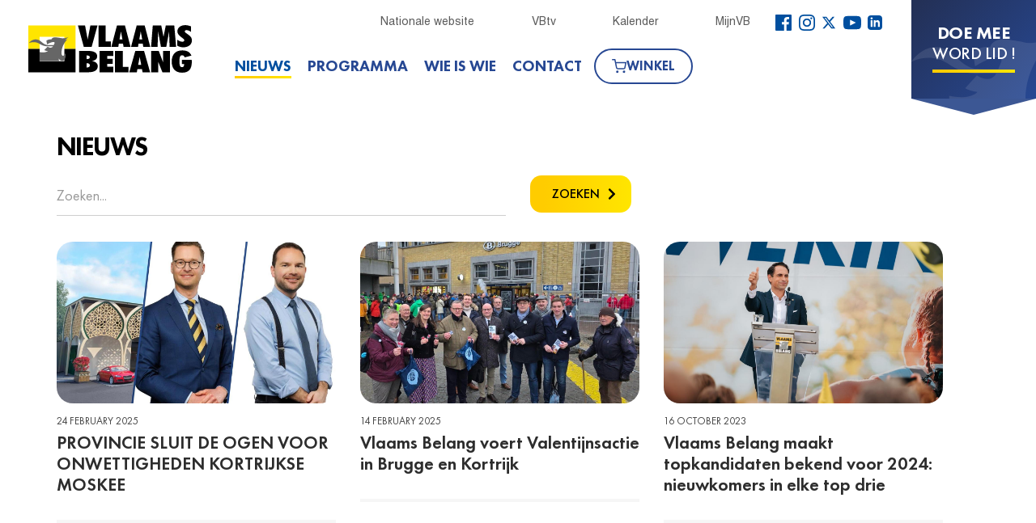

--- FILE ---
content_type: text/html; charset=utf-8
request_url: https://kortemark.vlaamsbelang.org/en/site/nieuws
body_size: 6235
content:




<!doctype html>

<html lang="nl">
<head>
    <meta charset="UTF-8">
    <meta name="viewport" content="width=device-width, user-scalable=no, initial-scale=1.0, maximum-scale=1.0, minimum-scale=1.0">
    <meta http-equiv="X-UA-Compatible" content="ie=edge">
    <title>Nieuws | Vlaams Belang Kortemark</title>

    <link rel="stylesheet" href="https://vb.peepl.be/static/CACHE/css/dde88fff525c.css" type="text/css" />

    <link rel="preload" as="font" href="https://vb.peepl.be/static/frontpage/vb/fonts/FuturaPT/FuturaPT-Light.woff2">
    <link rel="preload" as="font" href="https://vb.peepl.be/static/frontpage/vb/fonts/FuturaPT/FuturaPT-LightObl.woff2">
    <link rel="preload" as="font" href="https://vb.peepl.be/static/frontpage/vb/fonts/FuturaPT/FuturaPT-BookObl.woff2">
    <link rel="preload" as="font" href="https://vb.peepl.be/static/frontpage/vb/fonts/FuturaPT/FuturaPT-Medium.woff2">
    <link rel="preload" as="font" href="https://vb.peepl.be/static/frontpage/vb/fonts/FuturaPT/FuturaPT-MediumObl.woff2">
    <link rel="preload" as="font" href="https://vb.peepl.be/static/frontpage/vb/fonts/FuturaPT/FuturaPT-Demi.woff2">
    <link rel="preload" as="font" href="https://vb.peepl.be/static/frontpage/vb/fonts/FuturaPT/FuturaPT-DemiObl.woff">
    <link rel="preload" as="font" href="https://vb.peepl.be/static/frontpage/vb/fonts/FuturaPT/FuturaPT-Heavy.woff">
    <link rel="preload" as="font" href="https://vb.peepl.be/static/frontpage/vb/fonts/FuturaPT/FuturaPT-HeavyObl.woff2">
    <link rel="preload" as="font" href="https://vb.peepl.be/static/frontpage/vb/fonts/FuturaPT/FuturaPT-ExtraBold.woff2">
    <link rel="preload" as="font" href="https://vb.peepl.be/static/frontpage/vb/fonts/FuturaPT/FuturaPT-ExtraBoldObl.woff2">

    <link rel="icon" href="https://vb.peepl.be/static/frontpage/vb/favicon.ico">
    <link rel="stylesheet" href="https://vb.peepl.be/static/vendor/font-awesome/css/font-awesome.min.css" type='text/css'>

    <meta property="og:site_name"          content="Vlaams Belang Kortemark" />
    <meta property="og:locale"             content="nl_be" />

    
    <meta name="description"               content="">
    <meta property="og:title"              content="Vlaams Belang Kortemark" />
    <meta property="og:type"               content="article" />
    <meta property="og:description"        content="" />
    <meta property="og:image"              content="https://vb.peepl.be/static/frontpage/vb/images/fallback/header.jpg" />

    <meta name="twitter:card" content="summary_large_image" />
    <meta name="twitter:site" content="@vlbelang" />
    <meta name="twitter:title" content="Vlaams Belang Kortemark" />
    
    <meta name="twitter:image" content="https://vb.peepl.be/static/frontpage/vb/images/fallback/header.jpg" />
    

    <meta property="og:url"                content="https://kortemark.vlaamsbelang.org/en/site/nieuws" />
    <link rel="canonical" href="https://kortemark.vlaamsbelang.org/en/site/nieuws">
    
    <link rel="stylesheet" href="https://vb.peepl.be/static/vendor/bootstrap-paginator/bootstrap-paginator.css"/>

</head>

<body>
<header class="vb-header">
    <div class="vb-header__wrapper">
        <div class="vb-header__wrapper-logo-nav">
            <a class="vb-header__logo" href="/">
                <img src="https://vb.peepl.be/static/frontpage/vb/logo.svg" alt="Logo Vlaams Belang" />
            </a>
            <nav class="vb-header__nav">
                <div class="vb-header__links">
                    <div class="vb-header__links-wrapper">
                        <a href="https://www.vlaamsbelang.org/" target="_blank" class="vb-header__links-item">
                            Nationale website
                        </a>

                        
                        <a href="https://www.vlaamsbelang.org/vbtv/" target="_blank" class="vb-header__links-item">
                            VBtv
                        </a>
                        <a href="https://www.vlaamsbelang.org/events/" target="_blank" class="vb-header__links-item">
                            Kalender
                        </a>
                        <a href="https://mijn.vlaamsbelang.org/" target="_blank" class="vb-header__links-item">
                            MijnVB
                        </a>
                    </div>
                    <div class="vb-header__socials">
                        <a href="https://www.facebook.com/vlbelang/" target="_blank" class="vb-header__social-item" title="Facebook">
                            <svg xmlns="http://www.w3.org/2000/svg" width="20" height="20" viewBox="0 0 60.734 60.733">
                                <path d="M57.378 0H3.352C1.502 0 0 1.5 0 3.354V57.38c0 1.852 1.502 3.353 3.352 3.353h29.086v-23.52h-7.914v-9.166h7.914v-6.76c0-7.843 4.79-12.116 11.787-12.116 3.355 0 6.232.252 7.07.36v8.2h-4.853c-3.805 0-4.54 1.81-4.54 4.463v5.85h9.08l-1.188 9.167h-7.892v23.52h15.475c1.852 0 3.355-1.503 3.355-3.35V3.35C60.732 1.5 59.23 0 57.378 0z"></path>
                            </svg>
                        </a>
                        <a href="https://www.instagram.com/vlaamsbelang" target="_blank" class="vb-header__social-item" title="Instagram">
                            <svg xmlns="http://www.w3.org/2000/svg" width="20" height="20" viewBox="0 0 24 24">
                                <path d="M12 2.163c3.204 0 3.584.012 4.85.07 3.252.148 4.771 1.691 4.919 4.919.058 1.265.069 1.645.069 4.849 0 3.205-.012 3.584-.069 4.849-.149 3.225-1.664 4.771-4.919 4.919-1.266.058-1.644.07-4.85.07-3.204 0-3.584-.012-4.849-.07-3.26-.149-4.771-1.699-4.919-4.92-.058-1.265-.07-1.644-.07-4.849 0-3.204.013-3.583.07-4.849.149-3.227 1.664-4.771 4.919-4.919 1.266-.057 1.645-.069 4.849-.069zm0-2.163c-3.259 0-3.667.014-4.947.072-4.358.2-6.78 2.618-6.98 6.98-.059 1.281-.073 1.689-.073 4.948 0 3.259.014 3.668.072 4.948.2 4.358 2.618 6.78 6.98 6.98 1.281.058 1.689.072 4.948.072 3.259 0 3.668-.014 4.948-.072 4.354-.2 6.782-2.618 6.979-6.98.059-1.28.073-1.689.073-4.948 0-3.259-.014-3.667-.072-4.947-.196-4.354-2.617-6.78-6.979-6.98-1.281-.059-1.69-.073-4.949-.073zm0 5.838c-3.403 0-6.162 2.759-6.162 6.162s2.759 6.163 6.162 6.163 6.162-2.759 6.162-6.163c0-3.403-2.759-6.162-6.162-6.162zm0 10.162c-2.209 0-4-1.79-4-4 0-2.209 1.791-4 4-4s4 1.791 4 4c0 2.21-1.791 4-4 4zm6.406-11.845c-.796 0-1.441.645-1.441 1.44s.645 1.44 1.441 1.44c.795 0 1.439-.645 1.439-1.44s-.644-1.44-1.439-1.44z"/>
                            </svg>
                        </a>
                        <a href="https://x.com/vlbelang" target="_blank" class="vb-header__social-item" title="X">
                            <svg xmlns="http://www.w3.org/2000/svg" width="18" height="18" viewBox="0 0 24 24">
                                <path d="M18.244 2.25h3.308l-7.227 8.26 8.502 11.24H16.17l-5.214-6.817L4.99 21.75H1.68l7.73-8.835L1.254 2.25H8.08l4.713 6.231zm-1.161 17.52h1.833L7.084 4.126H5.117z"/>
                            </svg>
                        </a>
                        <a href="https://www.youtube.com/channel/UCDpPYb8N7CCcAaDrCptF6TQ" target="_blank" class="vb-header__social-item" title="YouTube">
                            <svg xmlns="http://www.w3.org/2000/svg" width="22" height="22" viewBox="0 0 24 24">
                                <path d="M19.615 3.184c-3.604-.246-11.631-.245-15.23 0-3.897.266-4.356 2.62-4.385 8.816.029 6.185.484 8.549 4.385 8.816 3.6.245 11.626.246 15.23 0 3.897-.266 4.356-2.62 4.385-8.816-.029-6.185-.484-8.549-4.385-8.816zm-10.615 12.816v-8l8 3.993-8 4.007z"/>
                            </svg>
                        </a>
                        <a href="https://www.linkedin.com/company/vlaamsbelang" target="_blank" class="vb-header__social-item" title="LinkedIn">
                            <svg xmlns="http://www.w3.org/2000/svg" width="18" height="18" viewBox="0 0 24 24">
                                <path d="M19 0h-14c-2.761 0-5 2.239-5 5v14c0 2.761 2.239 5 5 5h14c2.762 0 5-2.239 5-5v-14c0-2.761-2.238-5-5-5zm-11 19h-3v-11h3v11zm-1.5-12.268c-.966 0-1.75-.79-1.75-1.764s.784-1.764 1.75-1.764 1.75.79 1.75 1.764-.783 1.764-1.75 1.764zm13.5 12.268h-3v-5.604c0-3.368-4-3.113-4 0v5.604h-3v-11h3v1.765c1.396-2.586 7-2.777 7 2.476v6.759z"/>
                            </svg>
                        </a>
                    </div>
                </div>
                <div class="vb-header__nav-wrapper">
                    <a href="/en/site/nieuws" class="vb-header__item heading heading--black vb-header__item--active">
                        Nieuws
                    </a>
                    <a href="/en/site/programma" class="vb-header__item heading heading--black ">
                        Programma
                    </a>
                    
                    
                    
                        <a href="/en/site/wie-is-wie" class="vb-header__item heading heading--black ">
                            Wie is wie
                        </a>
                    
                    <a href="/en/site/contact" class="vb-header__item heading heading--black ">
                        Contact
                    </a>
                    <a href="https://www.vlaamsbelangwinkel.org/" target="_blank" class="vb-header__shop-btn">
                        <svg xmlns="http://www.w3.org/2000/svg" width="18" height="18" viewBox="0 0 24 24" fill="none" stroke="currentColor" stroke-width="2" stroke-linecap="round" stroke-linejoin="round">
                            <circle cx="9" cy="21" r="1"></circle>
                            <circle cx="20" cy="21" r="1"></circle>
                            <path d="M1 1h4l2.68 13.39a2 2 0 0 0 2 1.61h9.72a2 2 0 0 0 2-1.61L23 6H6"></path>
                        </svg>
                        Winkel
                    </a>
                </div>
            </nav>
        </div>

        <div id="join-btn">
    <a target="_blank" rel="noopener noreferrer" href="https://mijn.vlaamsbelang.org/word-lid/">
        <div class="join-btn-title">
            Doe mee
        </div>
        <div class="join-btn-subtitle">
            Word lid !
        </div>
    </a>
</div>
    </div>
    <div class="hamburger">
        <span class="hamburger__text">menu</span>
        <button type="button" class="hamburger__icon">
            <span class="icon-bar"></span>
            <span class="icon-bar"></span>
            <span class="icon-bar"></span>
            <span class="icon-bar"></span>
        </button>
    </div>
</header>

<div class="collapse vb-navbar-collapse" id="vb-menu">
    <menu class="vb-menu" role="navigation">
        <nav class="vb-menu__nav">
            <a href="/en/site/nieuws" class="vb-menu__item heading heading--black">
                <span>Nieuws</span>
            </a>
            <a href="/en/site/programma" class="vb-menu__item heading heading--black">
                <span>Programma</span>
            </a>
            
            
            
                <a href="/en/site/wie-is-wie" class="vb-menu__item heading heading--black">
                    <span>Wie is wie</span>
                </a>
            
            <a href="/en/site/contact" class="vb-menu__item heading heading--black">
                <span>Contacteer ons</span>
            </a>
            <a href="https://www.vlaamsbelangwinkel.org/" target="_blank" class="vb-menu__item heading heading--black">
                <span>Webwinkel</span>
            </a>
        </nav>
        <div class="vb-menu__links">
            <div class="vb-menu__links-wrapper">
                <a href="https://www.vlaamsbelang.org/" target="_blank" class="vb-menu__links-item">
                    Nationale website
                </a>
                
                <a href="https://www.vlaamsbelang.org/vbtv/" target="_blank" class="vb-menu__links-item">
                    VBtv
                </a>
                <a href="https://www.vlaamsbelang.org/events/" target="_blank" class="vb-menu__links-item">
                    Kalender
                </a>
                <a href="https://mijn.vlaamsbelang.org/" target="_blank" class="vb-menu__links-item">
                    MijnVB
                </a>
            </div>
            <div class="vb-menu__socials">
                <a href="https://www.facebook.com/vlbelang/" target="_blank" class="vb-menu__social-item vb-menu__social-item--facebook" title="Facebook">
                    <svg xmlns="http://www.w3.org/2000/svg" width="30" height="30" viewBox="0 0 60.734 60.733">
                        <path d="M57.378 0H3.352C1.502 0 0 1.5 0 3.354V57.38c0 1.852 1.502 3.353 3.352 3.353h29.086v-23.52h-7.914v-9.166h7.914v-6.76c0-7.843 4.79-12.116 11.787-12.116 3.355 0 6.232.252 7.07.36v8.2h-4.853c-3.805 0-4.54 1.81-4.54 4.463v5.85h9.08l-1.188 9.167h-7.892v23.52h15.475c1.852 0 3.355-1.503 3.355-3.35V3.35C60.732 1.5 59.23 0 57.378 0z"></path>
                    </svg>
                </a>
                <a href="https://www.instagram.com/vlaamsbelang" target="_blank" class="vb-menu__social-item vb-menu__social-item--instagram" title="Instagram">
                    <svg xmlns="http://www.w3.org/2000/svg" width="30" height="30" viewBox="0 0 24 24">
                        <path d="M12 2.163c3.204 0 3.584.012 4.85.07 3.252.148 4.771 1.691 4.919 4.919.058 1.265.069 1.645.069 4.849 0 3.205-.012 3.584-.069 4.849-.149 3.225-1.664 4.771-4.919 4.919-1.266.058-1.644.07-4.85.07-3.204 0-3.584-.012-4.849-.07-3.26-.149-4.771-1.699-4.919-4.92-.058-1.265-.07-1.644-.07-4.849 0-3.204.013-3.583.07-4.849.149-3.227 1.664-4.771 4.919-4.919 1.266-.057 1.645-.069 4.849-.069zm0-2.163c-3.259 0-3.667.014-4.947.072-4.358.2-6.78 2.618-6.98 6.98-.059 1.281-.073 1.689-.073 4.948 0 3.259.014 3.668.072 4.948.2 4.358 2.618 6.78 6.98 6.98 1.281.058 1.689.072 4.948.072 3.259 0 3.668-.014 4.948-.072 4.354-.2 6.782-2.618 6.979-6.98.059-1.28.073-1.689.073-4.948 0-3.259-.014-3.667-.072-4.947-.196-4.354-2.617-6.78-6.979-6.98-1.281-.059-1.69-.073-4.949-.073zm0 5.838c-3.403 0-6.162 2.759-6.162 6.162s2.759 6.163 6.162 6.163 6.162-2.759 6.162-6.163c0-3.403-2.759-6.162-6.162-6.162zm0 10.162c-2.209 0-4-1.79-4-4 0-2.209 1.791-4 4-4s4 1.791 4 4c0 2.21-1.791 4-4 4zm6.406-11.845c-.796 0-1.441.645-1.441 1.44s.645 1.44 1.441 1.44c.795 0 1.439-.645 1.439-1.44s-.644-1.44-1.439-1.44z"/>
                    </svg>
                </a>
                <a href="https://x.com/vlbelang" target="_blank" class="vb-menu__social-item vb-menu__social-item--x" title="X">
                    <svg xmlns="http://www.w3.org/2000/svg" width="30" height="30" viewBox="0 0 24 24">
                        <path d="M18.244 2.25h3.308l-7.227 8.26 8.502 11.24H16.17l-5.214-6.817L4.99 21.75H1.68l7.73-8.835L1.254 2.25H8.08l4.713 6.231zm-1.161 17.52h1.833L7.084 4.126H5.117z"/>
                    </svg>
                </a>
                <a href="https://www.youtube.com/channel/UCDpPYb8N7CCcAaDrCptF6TQ" target="_blank" class="vb-menu__social-item vb-menu__social-item--youtube" title="YouTube">
                    <svg xmlns="http://www.w3.org/2000/svg" width="30" height="30" viewBox="0 0 24 24">
                        <path d="M19.615 3.184c-3.604-.246-11.631-.245-15.23 0-3.897.266-4.356 2.62-4.385 8.816.029 6.185.484 8.549 4.385 8.816 3.6.245 11.626.246 15.23 0 3.897-.266 4.356-2.62 4.385-8.816-.029-6.185-.484-8.549-4.385-8.816zm-10.615 12.816v-8l8 3.993-8 4.007z"/>
                    </svg>
                </a>
                <a href="https://www.linkedin.com/company/vlaamsbelang" target="_blank" class="vb-menu__social-item vb-menu__social-item--linkedin" title="LinkedIn">
                    <svg xmlns="http://www.w3.org/2000/svg" width="30" height="30" viewBox="0 0 24 24">
                        <path d="M19 0h-14c-2.761 0-5 2.239-5 5v14c0 2.761 2.239 5 5 5h14c2.762 0 5-2.239 5-5v-14c0-2.761-2.238-5-5-5zm-11 19h-3v-11h3v11zm-1.5-12.268c-.966 0-1.75-.79-1.75-1.764s.784-1.764 1.75-1.764 1.75.79 1.75 1.764-.783 1.764-1.75 1.764zm13.5 12.268h-3v-5.604c0-3.368-4-3.113-4 0v5.604h-3v-11h3v1.765c1.396-2.586 7-2.777 7 2.476v6.759z"/>
                    </svg>
                </a>
            </div>
        </div>
        <div>
            <a href="https://mijn.vlaamsbelang.org/word-lid/" target="_blank" class="vb-menu__btn heading heading--white">
                Word Lid
            </a>
        </div>
    </menu>
</div>

<div class="menu-overlay"></div>


    <main class="news-page">
        <div class="container">
            <section>
                <h1 class="section-title section-title--light">Nieuws</h1>
                <div class="row">
                    <form action="" method="get">
                        <div class="col-sm-6" style="margin-bottom: 20px;">
                            <input type="search" name="q" class="vb-input form-control" style="width: 100%; height: 50px" placeholder="Zoeken..." value="" />
                        </div>
                        <div class="col-sm-6" style="margin-bottom: 20px;">
                            <button class="btn btn--headline" type="submit">Zoeken</button>
                        </div>
                    </form>
                </div>
                <div class="row">
                    <div class="col-xs-12">
                        <div class="grid__list">
                            
                            
                                <div class="grid__list-item">
                                    <div class="vb-post vb-post--news-margin">
                                        <a href="/en/site/nieuws/provincie-sluit-de-ogen-voor-onwettigheden-kortrijkse-moskee">
                                            <div class="vb-post__img-container" style="background-image: url('https://vbleden.s3.eu-central-1.amazonaws.com/31/news/image/fe3911f3-4824-41fc-b88d-09db4ee3d0c5.jpg');"></div>
                                            <div class="vb-post__content">
                                                <time class="vb-info vb-info--time">
                                                    24 February 2025
                                                </time>
                                                <span class="vb-post__title">
                                                    PROVINCIE SLUIT DE OGEN VOOR ONWETTIGHEDEN KORTRIJKSE MOSKEE
                                                </span>
                                            </div>
                                        </a>
                                    </div>
                                </div>
                            
                                <div class="grid__list-item">
                                    <div class="vb-post vb-post--news-margin">
                                        <a href="/en/site/nieuws/vlaams-belang-voert-valentijnsactie-in-brugge-en-kortrijk">
                                            <div class="vb-post__img-container" style="background-image: url('https://vbleden.s3.eu-central-1.amazonaws.com/31/news/image/6ae0b142-d2e5-4a16-ba9a-a577bed1b9dd.jpeg');"></div>
                                            <div class="vb-post__content">
                                                <time class="vb-info vb-info--time">
                                                    14 February 2025
                                                </time>
                                                <span class="vb-post__title">
                                                    Vlaams Belang voert Valentijnsactie in Brugge en Kortrijk
                                                </span>
                                            </div>
                                        </a>
                                    </div>
                                </div>
                            
                                <div class="grid__list-item">
                                    <div class="vb-post vb-post--news-margin">
                                        <a href="/en/site/nieuws/vlaams-belang-maakt-topkandidaten-bekend-voor-2024-nieuwkomers-in-elke-top-drie">
                                            <div class="vb-post__img-container" style="background-image: url('https://vbleden.s3.eu-central-1.amazonaws.com/31/news/image/89c1cf11-66d5-4f1c-81ac-125527d27c85.jpg');"></div>
                                            <div class="vb-post__content">
                                                <time class="vb-info vb-info--time">
                                                    16 October 2023
                                                </time>
                                                <span class="vb-post__title">
                                                    Vlaams Belang maakt topkandidaten bekend voor 2024: nieuwkomers in elke top drie
                                                </span>
                                            </div>
                                        </a>
                                    </div>
                                </div>
                            
                                <div class="grid__list-item">
                                    <div class="vb-post vb-post--news-margin">
                                        <a href="/en/site/nieuws/overheid-koopt-steeds-meer-west-vlaamse-landbouwgrond">
                                            <div class="vb-post__img-container" style="background-image: url('https://vbleden.s3.eu-central-1.amazonaws.com/31/news/image/b3586440-f01f-4dc9-bedb-034dec4c5e2a.jpg');"></div>
                                            <div class="vb-post__content">
                                                <time class="vb-info vb-info--time">
                                                    5 May 2023
                                                </time>
                                                <span class="vb-post__title">
                                                    Overheid koopt steeds meer West-Vlaamse landbouwgrond
                                                </span>
                                            </div>
                                        </a>
                                    </div>
                                </div>
                            
                                <div class="grid__list-item">
                                    <div class="vb-post vb-post--news-margin">
                                        <a href="/en/site/nieuws/ventilus-zal-veel-meer-gezinnen-treffen-dan-aangekondigd">
                                            <div class="vb-post__img-container" style="background-image: url('https://vbleden.s3.eu-central-1.amazonaws.com/31/news/image/8a46e777-7a2e-4ee1-8c43-f4bd6ea0b9bd.jpeg');"></div>
                                            <div class="vb-post__content">
                                                <time class="vb-info vb-info--time">
                                                    3 May 2023
                                                </time>
                                                <span class="vb-post__title">
                                                    Ventilus zal veel meer gezinnen treffen dan aangekondigd
                                                </span>
                                            </div>
                                        </a>
                                    </div>
                                </div>
                            
                                <div class="grid__list-item">
                                    <div class="vb-post vb-post--news-margin">
                                        <a href="/en/site/nieuws/ook-na-aanpassingen-blijft-stikstofakkoord-voor-vlaams-belang-onverteerbaar">
                                            <div class="vb-post__img-container" style="background-image: url('https://vbleden.s3.eu-central-1.amazonaws.com/31/news/image/d3190312-24c6-439f-bbc6-5e34d3b26ac5.jpg');"></div>
                                            <div class="vb-post__content">
                                                <time class="vb-info vb-info--time">
                                                    6 March 2023
                                                </time>
                                                <span class="vb-post__title">
                                                    Ook na aanpassingen blijft stikstofakkoord voor Vlaams Belang “onverteerbaar” 
                                                </span>
                                            </div>
                                        </a>
                                    </div>
                                </div>
                            
                        </div>
                    </div>
                </div>
            </section>
        </div>

        
            <div class="news-page__pagination">
                <div class="vb-pagination">
                    
                    
                        
                            
                        
                    
                        
                            
                        
                    
                        
                            
                        
                    
                        
                            
                                <a href="?p=1" class="vb-pagination__item vb-pagination__item--active">1</a>
                            
                        
                    
                        
                            
                                <a href="?p=2" class="vb-pagination__item ">2</a>
                            
                        
                    
                        
                            
                                <a href="?p=3" class="vb-pagination__item ">3</a>
                            
                        
                    
                        
                            
                                <a href="?p=4" class="vb-pagination__item ">4</a>
                            
                        
                    
                    
                        <a href="?p=2" class="vb-pagination__control vb-pagination__control--next"></a>
                    
                </div>
            </div>
        
    </main>


<div class="ov-h">
    <div class="subscribe">
        <div class="container-fluid vb-block-newsletter">
            <div class="vb-text-bg">
                <p>ONTVANG <strong>ONZE</strong> NIEUWSBRIEF</p>
            </div>
            <a href="https://vb.peepl.be/nl/register/MQ/" class="btn--headline btn--newsletter" target="_blank">Abonneer</a>
        </div>
    </div>
    <footer class="footer">
        <div class="container">
            <div class="row">
                <div class="col-xs-12 col-sm-4 col-sm-offset-1">
                    <nav class="footer-nav">
                        <div class="">
                            <h3 class="footer__title heading heading--blue">Navigatie</h3>
                            <ul class="footer-menu nav-menu">
                                <li class="footer-menu__item">
                                    <a class="footer-menu__link" href="/en/site/nieuws">Nieuws</a>
                                </li>
                                <li class="footer-menu__item">
                                    <a class="footer-menu__link" href="/en/site/programma">Programma</a>
                                </li>
                                
                                
                                
                                    <li class="footer-menu__item">
                                        <a class="footer-menu__link" href="/en/site/wie-is-wie">Wie is wie</a>
                                    </li>
                                
                                
                                <li class="footer-menu__item">
                                    <a class="footer-menu__link" href="/en/site/contact">Contacteer ons</a>
                                </li>
                                <li class="footer-menu__item">
                                    <a class="footer-menu__link" href="https://www.vlaamsbelangwinkel.org/" target="_blank">Webwinkel</a>
                                </li>
                            </ul>
                        </div>

                        <h3 class="footer__title heading heading--blue">Sociale media</h3>
                         <div class="socialmedia__links">
                             <a href="https://www.facebook.com/vlbelang" target="_blank" class="socialmedia__link socialmedia__facebook"><i class="fa fa-facebook"></i></a>
                             <a href="https://www.instagram.com/vlaamsbelang" target="_blank" class="socialmedia__link socialmedia__instagram"><i class="fa fa-instagram"></i></a>
                             <a href="https://www.youtube.com/channel/UCDpPYb8N7CCcAaDrCptF6TQ" target="_blank" class="socialmedia__link socialmedia__youtube"><i class="fa fa-youtube"></i></a>
                             <a href="https://x.com/vlbelang" target="_blank" class="socialmedia__link socialmedia__x">𝕏</a>
                             <a href="https://www.linkedin.com/company/vlaamsbelang" target="_blank" class="socialmedia__link socialmedia__linkedin"><i class="fa fa-linkedin"></i></a>
                         </div>

                    </nav>
                </div>

                <div class="col-xs-12 col-sm-7">
                    <div class="footer__contact-us contact-form">
                        <h3 class="footer__title heading heading--blue">Contacteer ons</h3>
                        <p class="contact-form__text contact-form__text--footer">Heeft u een vraag voor Vlaams Belang Kortemark? Vul ons contactformulier in en wij contacteren u zo snel mogelijk terug.</p>
                        <a href="/en/site/contact" class="btn--headline" target="_blank">Contacteer ons</a>
                    </div>
                </div>
            </div>

            <div class="row">
                <div class="col-xs-12 col-sm-11 col-sm-offset-1">
                <div class="footer__copyright copyright">
                    <a class="footer__logo" style="margin-bottom: 15px">
                        <img src="https://vb.peepl.be/static/frontpage/vb/images/logo_small.jpg" alt="Logo">
                    </a>
                    <div class="copyright__text"> &copy; 2026 Vlaams Belang &mdash; Alle rechten voorbehouden</div>
                </div>
                </div>
            </div>

        </div>
    </footer>
</div>

<script src="https://vb.peepl.be/static/frontpage/vb/js/vendor.min.js"></script>
<script src="https://vb.peepl.be/static/frontpage/vb/js/app.min.js"></script>

<script>
    (function($){
      $.fn.customerPopup = function (e, intWidth, intHeight, blnResize) {

        // Prevent default anchor event
        e.preventDefault();

        // Set values for window
        intWidth = intWidth || '500';
        intHeight = intHeight || '400';
        strResize = (blnResize ? 'yes' : 'no');

        // Set title and open popup with focus on it
        var strTitle = ((typeof this.attr('title') !== 'undefined') ? this.attr('title') : 'Social Share'),
            strParam = 'width=' + intWidth + ',height=' + intHeight + ',resizable=' + strResize,
            objWindow = window.open(this.attr('href'), strTitle, strParam).focus();
      };

      $(document).ready(function ($) {
        $('.customer.share').on("click", function(e) {
          $(this).customerPopup(e);
        });
      });

    }(jQuery));
</script>



</body>
</html>

--- FILE ---
content_type: text/css
request_url: https://vb.peepl.be/static/vendor/bootstrap-paginator/bootstrap-paginator.css
body_size: 477
content:
#paginator ul{
    list-style-type: none;
    display: block;
    float: left;
    text-align: center;
    text-align: center;
      padding-left: 0px;
}
#paginator li{
    display: block;
    float: left;
}
#paginator li a{
    display: block;
    float: left;
    width: 34px;
    height: 34px;
    border: 1px solid #ddd;
    text-align: center;
    padding-top: 5px;
    -webkit-border-radius: 0px;
    -moz-border-radius: 0px;
    border-radius: 0px;
    cursor: pointer;
    background-color: #FDFDFD;
    color:#777;
    margin-left: -1px;
}

#paginator li:first-child a{
    -webkit-border-top-left-radius-: 5px;
    -moz-border-top-left-radius: 5px;
    border-top-left-radius: 5px;
    -webkit-border-bottom-left-radius-: 5px;
    -moz-border-bottom-left-radius: 5px;
    border-bottom-left-radius: 5px;
}

#paginator li:last-child a{
    -webkit-border-top-right-radius-: 5px;
    -moz-border-top-right-radius: 5px;
    border-top-right-radius: 5px;
    -webkit-border-bottom-right-radius-: 5px;
    -moz-border-bottom-right-radius: 5px;
    border-bottom-right-radius: 5px;
}

#paginator a, #paginator a:hover,#paginator a:active,#paginator a:focus {
    color: #777 !important;

}

#paginator{
      display: inline-block;
}

#paginator .active a{
    color: #ffffff !important;
    background-color: #394652;
}

.pagination {
  display: inline-block;
  padding-left: 0;
  margin: 20px 0;
  border-radius: 4px;
}


.centerpaginator{text-align: center;}



--- FILE ---
content_type: image/svg+xml
request_url: https://vb.peepl.be/static/frontpage/vb/images/icons/arrow-right-blue.svg?c837ef3fca2d
body_size: 497
content:
<svg width="8" height="12" viewBox="0 0 8 12" xmlns="http://www.w3.org/2000/svg" xmlns:xlink="http://www.w3.org/1999/xlink"><path id="a" d="M0 5.684V0h7.32v11.368H0V5.684v5.684h7.32V0H0z"/><path d="M6.84 4.527L2.794.48C2.153-.16 1.117-.16.48.48c-.64.638-.64 1.673 0 2.313l2.89 2.89L.48 8.577c-.64.64-.64 1.674 0 2.313.318.318.737.478 1.156.478.418 0 .837-.16 1.157-.48L6.84 6.842c.64-.638.64-1.674 0-2.313" id="b"/><g fill="none" fill-rule="evenodd"><use fill="#1123a8" xlink:href="#b"/></g></svg>